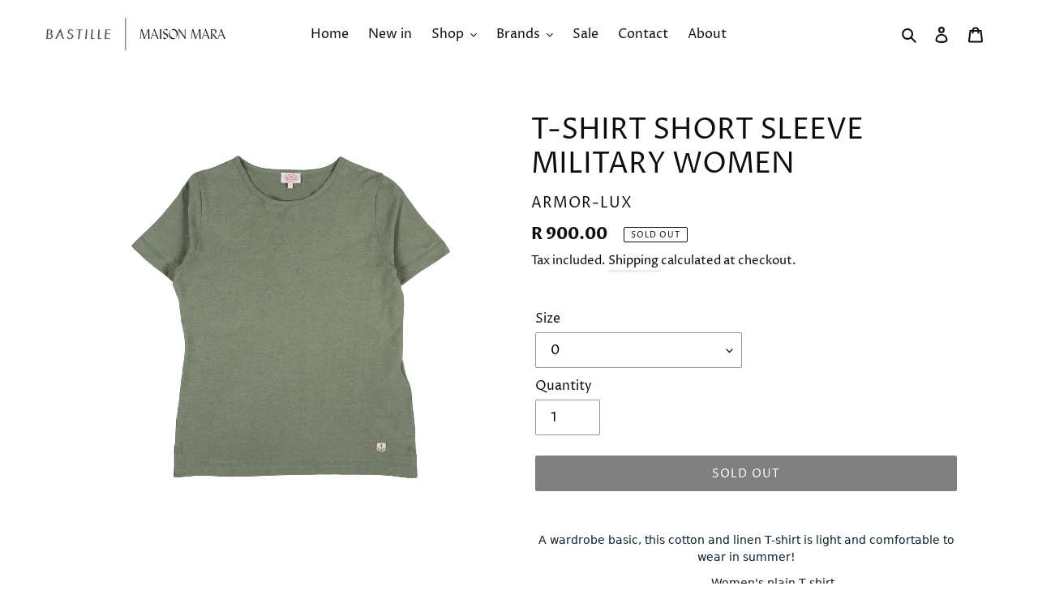

--- FILE ---
content_type: text/css
request_url: https://maisonmara.com/cdn/shop/t/2/assets/expand-styles.scss.css?v=160745976709810701041700144075
body_size: 43
content:
@charset "UTF-8";.ac{text-align:center}.secondary-page-margin-top{margin-top:55px}#accordion{width:100%}#accordion .accordion-title{display:block;position:relative;cursor:pointer;background-color:#f7f7f7;border:1px solid #e4e4e4;padding:10px 20px 10px 40px}#accordion .accordion-title:before{position:absolute;top:50%;left:10px;transform:translateY(-50%);content:"+";font-family:Arial;line-height:21px;font-size:21px;width:21px;height:21px;display:inline-block;text-align:center}#accordion .accordion-title.open:before{content:"\2212"}#accordion .accordion-content{display:none;padding:15px}#accordion .accordion-content.default{display:block}#accordion .accordion-content a{display:block;padding:10px 20px}.tabs-container{margin-top:30px;border:1px solid #cecece}.vertical{margin-left:-15px;margin-top:-15px}.vertical .nav-tabs{border-bottom:none}.vertical .nav-tabs ul li{display:block;margin-right:0;padding:0 20px;border-bottom:2px solid white;background-color:#e3e3e3}.vertical .nav-tabs ul li.current{color:#676767;border-bottom:2px solid white;background-color:transparent}.nav-tabs{border-bottom:1px solid #e0e0e0}.nav-tabs.page-tabs{margin-bottom:3rem}.nav-tabs.page-tabs ul{margin:0}.nav-tabs.page-tabs ul li{line-height:4em}.nav-tabs .tabs{list-style:none}.nav-tabs .tabs li{background:none;color:#222;display:inline-block;cursor:pointer;line-height:2.5rem;padding:0;margin-bottom:0;margin-right:20px;border-bottom:2px solid transparent}.nav-tabs .tabs li.current{color:#676767;border-bottom:2px solid #676767}.tab-content{display:none;width:100%}.tab-content.current{display:inherit}.tab-content.current a{text-decoration:underline}.ready-heading,.shoe-heading{width:15%}.table-ac,td{text-align:center;padding:5px;width:100%}th,td{border:1px solid #ccc}@media screen and (max-width: 480px){.table-inches-centimeters,.ready-to-wear{width:900px}}@media screen and (max-width: 480px){.shoe-size{width:900px}}.mm-table-overflow{overflow-x:auto}.index-section--newsletter-background,.site-footer{background:linear-gradient(to left,#f9eaea 50%,#edf1f9 50%)}@media screen and (max-width: 480px){.site-footer__content{text-align:center}}@media screen and (max-width: 480px){.site-footer{margin-top:0}}@media screen and (max-width: 480px){.site-footer__item-inner--link_list{display:block;margin:0 auto}}.site-footer .site-footer__copyright-content a:hover{border:none}.site-footer .site-footer__hr{display:none}.site-nav__link--active .site-nav__label{border-bottom:3px solid #f9eaea}.site-nav__link:focus .site-nav__label .site-nav__label,.site-nav__link:not([disabled]):hover .site-nav__label{border-bottom:3px solid #f9eaea}.site-nav__dropdown{background-color:#fff}.page-width .rte a{color:#000;border-bottom:3px solid #f9eaea}.page-width .rte a:hover{color:#00000080}.collection-grid-item__title{position:absolute;bottom:-12px;top:auto;width:auto;margin:0;background-color:#fff;padding:10px 20px;color:#0e0c0f;text-shadow:none}.size-guide-banner{margin-bottom:60px}.filters-toolbar__product-count{display:none}.price__badge--sale{color:#fff}
/*# sourceMappingURL=/cdn/shop/t/2/assets/expand-styles.scss.css.map?v=160745976709810701041700144075 */


--- FILE ---
content_type: text/javascript
request_url: https://maisonmara.com/cdn/shop/t/2/assets/expand-scripts.js?v=174484755897829147431700144075
body_size: -605
content:
$(document).ready(function($2){$2("#accordion").find(".accordion-title").click(function(){$2(".accordion-title").removeClass("default"),$2(".accordion-title").removeClass("open"),$2(this).addClass("open"),$2(this).next().slideToggle("fast"),$2(".accordion-content").not($2(this).next()).slideUp("fast")})}),$(".nav-tabs .tabs li").click(function(){var tab_id=$(this).attr("data-tab");$(".nav-tabs .tabs li").removeClass("current"),$(".tab-content").removeClass("current"),$(this).addClass("current"),$("#"+tab_id).addClass("current")});
//# sourceMappingURL=/cdn/shop/t/2/assets/expand-scripts.js.map?v=174484755897829147431700144075
